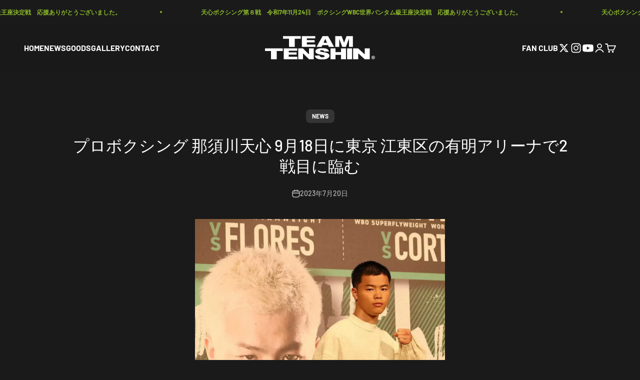

--- FILE ---
content_type: image/svg+xml
request_url: https://teamtenshin.com/cdn/shop/files/LOGO_W_TEAM__TENSHIN_9fd47335-fdcd-4637-b033-74ce7f80d562.svg?v=1690874933&width=440
body_size: 551
content:
<?xml version="1.0" encoding="UTF-8"?><svg id="_レイヤー_1" xmlns="http://www.w3.org/2000/svg" width="718.71" height="152.58" viewBox="0 0 718.71 152.58"><defs><style>.cls-1{fill:#fff;}</style></defs><path class="cls-1" d="m117.72,0h115.83v17.53h-38.86v53.45h-38.11V17.53h-38.86V0Z"/><path class="cls-1" d="m240.56,0h87.47v15.15h-54.76v11.28h50.8v14.48h-50.8v13.99h56.34v16.07h-89.06V0Z"/><path class="cls-1" d="m412.23,59.26h-37.05l-5.15,11.72h-33.33L376.4,0h35.6l39.69,70.97h-34.18l-5.28-11.72Zm-6.77-15.35l-11.66-25.51-11.54,25.51h23.2Z"/><path class="cls-1" d="m458.71,0h41.85l16.14,43.19L532.72,0h41.82v70.97h-26.06V16.85l-20.08,54.13h-23.59l-20.04-54.13v54.13h-26.06V0Z"/><path class="cls-1" d="m0,80.39h115.83v17.53h-38.86v53.45h-38.11v-53.45H0v-17.53Z"/><path class="cls-1" d="m122.84,80.39h87.47v15.15h-54.76v11.28h50.8v14.48h-50.8v13.99h56.35v16.07h-89.06v-70.97Z"/><path class="cls-1" d="m217.36,80.39h30.48l39.77,39.27v-39.27h30.77v70.97h-30.77l-39.56-38.97v38.97h-30.7v-70.97Z"/><path class="cls-1" d="m325.39,127.88l31.05-1.31c.67,3.39,2.04,5.97,4.11,7.75,3.36,2.87,8.17,4.31,14.41,4.31,4.66,0,8.25-.73,10.77-2.2,2.52-1.47,3.78-3.17,3.78-5.11s-1.2-3.49-3.6-4.94c-2.4-1.45-7.97-2.82-16.71-4.12-14.32-2.16-24.52-5.03-30.62-8.62-6.15-3.58-9.22-8.15-9.22-13.7,0-3.65,1.57-7.09,4.72-10.34,3.15-3.25,7.88-5.79,14.19-7.65,6.31-1.86,14.98-2.78,25.98-2.78,13.5,0,23.79,1.69,30.87,5.06,7.09,3.37,11.3,8.74,12.65,16.1l-30.77,1.21c-.82-3.2-2.53-5.52-5.15-6.97-2.62-1.45-6.23-2.18-10.84-2.18-3.79,0-6.65.54-8.57,1.62-1.92,1.08-2.88,2.4-2.88,3.95,0,1.13.79,2.15,2.38,3.05,1.54.94,5.19,1.81,10.95,2.62,14.27,2.07,24.49,4.15,30.66,6.27,6.17,2.11,10.66,4.74,13.47,7.87,2.81,3.13,4.22,6.63,4.22,10.51,0,4.55-1.87,8.75-5.62,12.59-3.75,3.84-8.98,6.75-15.71,8.74-6.73,1.98-15.2,2.98-25.43,2.98-17.97,0-30.41-2.32-37.33-6.97-6.92-4.65-10.83-10.55-11.74-17.72Z"/><path class="cls-1" d="m428.1,80.39h32.72v24.83h35.76v-24.83h32.87v70.97h-32.87v-28.71h-35.76v28.71h-32.72v-70.97Z"/><path class="cls-1" d="m536.33,80.39h32.71v70.97h-32.71v-70.97Z"/><path class="cls-1" d="m576.06,80.39h32.76l42.75,39.27v-39.27h33.07v70.97h-33.07l-42.52-38.97v38.97h-33v-70.97Z"/><path class="cls-1" d="m718.71,140.01c0,2.03-.52,3.93-1.56,5.68-1.04,1.76-2.46,3.14-4.27,4.15-1.8,1.01-3.74,1.52-5.83,1.52s-4.02-.51-5.82-1.52c-1.8-1.01-3.22-2.39-4.27-4.15-1.04-1.75-1.56-3.65-1.56-5.68s.52-3.92,1.56-5.68c1.04-1.76,2.47-3.15,4.27-4.16,1.8-1.01,3.74-1.52,5.82-1.52s4.03.51,5.83,1.52c1.8,1.01,3.22,2.4,4.27,4.16,1.04,1.76,1.56,3.65,1.56,5.68Zm-2.26,0c0-2.53-.92-4.69-2.76-6.48-1.84-1.79-4.05-2.69-6.65-2.69s-4.81.9-6.65,2.69c-1.84,1.79-2.76,3.95-2.76,6.48s.92,4.69,2.76,6.48c1.84,1.79,4.05,2.69,6.65,2.69s4.81-.9,6.65-2.69c1.84-1.79,2.76-3.95,2.76-6.48Zm-14.68-6.07h5.57c1.58,0,2.72.31,3.43.93.71.62,1.06,1.45,1.06,2.49,0,.82-.27,1.52-.81,2.11s-1.39,1.03-2.55,1.29c.48.18.83.37,1.05.57.32.28.65.69.99,1.24.02.04.69,1.21,2.01,3.51h-3.66c-1.19-2.31-1.99-3.69-2.4-4.14s-.82-.68-1.22-.68c-.09,0-.22.02-.38.04v4.78h-3.1v-12.14Zm3.1,5.15h1.34c.9,0,1.53-.14,1.89-.42s.55-.65.55-1.09-.17-.81-.53-1.09-.95-.43-1.79-.43h-1.47v3.04Z"/></svg>